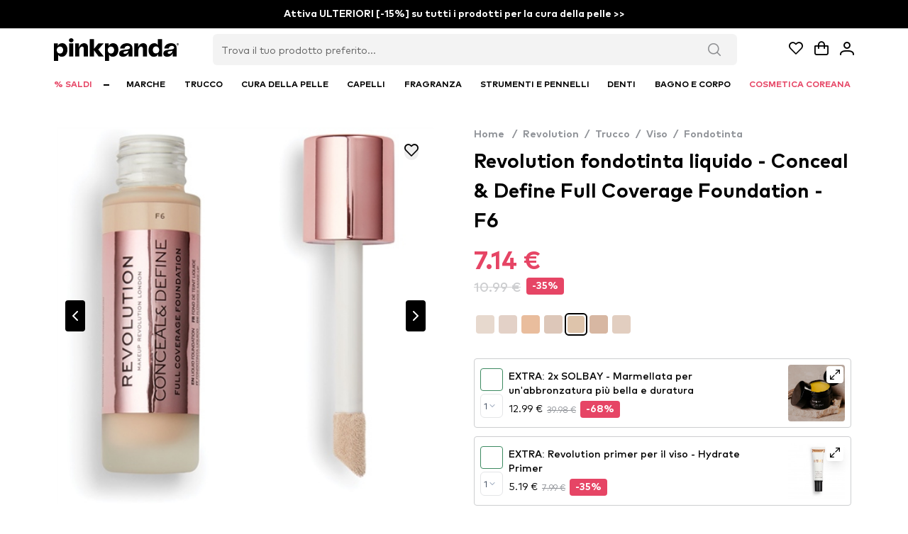

--- FILE ---
content_type: text/css; charset=utf-8
request_url: https://www.pinkpanda.it/_nuxt/Small.BsuiRtaR.css
body_size: -398
content:
.v-enter-active,.v-leave-active{transition:opacity .4s ease}.v-enter-from,.v-leave-to{opacity:0}


--- FILE ---
content_type: text/javascript; charset=utf-8
request_url: https://www.pinkpanda.it/_nuxt/D3uxBEhl.js
body_size: 1345
content:
import{K as y,Q as u,N as v,R as P}from"./Dj5SIUbj.js";import{P as i,U as p,O as d,a6 as C,Y as m,N as l,C as c,W as N,_ as k,ab as b,Q as g,S as f,V as z}from"./B9WjbkLb.js";import{s as w}from"./Di4R0Gaj.js";var O={root:function(n){var t=n.props,a=n.instance;return["p-badge p-component",{"p-badge-no-gutter":u.isNotEmpty(t.value)&&String(t.value).length===1,"p-badge-dot":u.isEmpty(t.value)&&!a.$slots.default,"p-badge-lg":t.size==="large","p-badge-xl":t.size==="xlarge","p-badge-info":t.severity==="info","p-badge-success":t.severity==="success","p-badge-warning":t.severity==="warning","p-badge-danger":t.severity==="danger","p-badge-secondary":t.severity==="secondary","p-badge-contrast":t.severity==="contrast"}]}},A=y.extend({name:"badge",classes:O}),T={name:"BaseBadge",extends:v,props:{value:{type:[String,Number],default:null},severity:{type:String,default:null},size:{type:String,default:null}},style:A,provide:function(){return{$parentInstance:this}}},S={name:"Badge",extends:T,inheritAttrs:!1};function E(e,n,t,a,h,s){return i(),p("span",l({class:e.cx("root")},e.ptmi("root")),[d(e.$slots,"default",{},function(){return[C(m(e.value),1)]})],16)}S.render=E;function r(e){"@babel/helpers - typeof";return r=typeof Symbol=="function"&&typeof Symbol.iterator=="symbol"?function(n){return typeof n}:function(n){return n&&typeof Symbol=="function"&&n.constructor===Symbol&&n!==Symbol.prototype?"symbol":typeof n},r(e)}function o(e,n,t){return n=L(n),n in e?Object.defineProperty(e,n,{value:t,enumerable:!0,configurable:!0,writable:!0}):e[n]=t,e}function L(e){var n=V(e,"string");return r(n)=="symbol"?n:String(n)}function V(e,n){if(r(e)!="object"||!e)return e;var t=e[Symbol.toPrimitive];if(t!==void 0){var a=t.call(e,n||"default");if(r(a)!="object")return a;throw new TypeError("@@toPrimitive must return a primitive value.")}return(n==="string"?String:Number)(e)}var D={root:function(n){var t=n.instance,a=n.props;return["p-button p-component",o(o(o(o(o(o(o(o({"p-button-icon-only":t.hasIcon&&!a.label&&!a.badge,"p-button-vertical":(a.iconPos==="top"||a.iconPos==="bottom")&&a.label,"p-disabled":t.$attrs.disabled||t.$attrs.disabled===""||a.loading,"p-button-loading":a.loading,"p-button-loading-label-only":a.loading&&!t.hasIcon&&a.label,"p-button-link":a.link},"p-button-".concat(a.severity),a.severity),"p-button-raised",a.raised),"p-button-rounded",a.rounded),"p-button-text",a.text),"p-button-outlined",a.outlined),"p-button-sm",a.size==="small"),"p-button-lg",a.size==="large"),"p-button-plain",a.plain)]},loadingIcon:"p-button-loading-icon pi-spin",icon:function(n){var t=n.props;return["p-button-icon",{"p-button-icon-left":t.iconPos==="left"&&t.label,"p-button-icon-right":t.iconPos==="right"&&t.label,"p-button-icon-top":t.iconPos==="top"&&t.label,"p-button-icon-bottom":t.iconPos==="bottom"&&t.label}]},label:"p-button-label"},K=y.extend({name:"button",classes:D}),Q={name:"BaseButton",extends:v,props:{label:{type:String,default:null},icon:{type:String,default:null},iconPos:{type:String,default:"left"},iconClass:{type:String,default:null},badge:{type:String,default:null},badgeClass:{type:String,default:null},badgeSeverity:{type:String,default:null},loading:{type:Boolean,default:!1},loadingIcon:{type:String,default:void 0},link:{type:Boolean,default:!1},severity:{type:String,default:null},raised:{type:Boolean,default:!1},rounded:{type:Boolean,default:!1},text:{type:Boolean,default:!1},outlined:{type:Boolean,default:!1},size:{type:String,default:null},plain:{type:Boolean,default:!1}},style:K,provide:function(){return{$parentInstance:this}}},R={name:"Button",extends:Q,inheritAttrs:!1,methods:{getPTOptions:function(n){var t=n==="root"?this.ptmi:this.ptm;return t(n,{context:{disabled:this.disabled}})}},computed:{disabled:function(){return this.$attrs.disabled||this.$attrs.disabled===""||this.loading},defaultAriaLabel:function(){return this.label?this.label+(this.badge?" "+this.badge:""):this.$attrs.ariaLabel},hasIcon:function(){return this.icon||this.$slots.icon}},components:{SpinnerIcon:w,Badge:S},directives:{ripple:P}},U=["aria-label","disabled","data-p-severity"];function j(e,n,t,a,h,s){var $=c("SpinnerIcon"),B=c("Badge"),I=N("ripple");return k((i(),p("button",l({class:e.cx("root"),type:"button","aria-label":s.defaultAriaLabel,disabled:s.disabled},s.getPTOptions("root"),{"data-p-severity":e.severity}),[d(e.$slots,"default",{},function(){return[e.loading?d(e.$slots,"loadingicon",{key:0,class:b([e.cx("loadingIcon"),e.cx("icon")])},function(){return[e.loadingIcon?(i(),p("span",l({key:0,class:[e.cx("loadingIcon"),e.cx("icon"),e.loadingIcon]},e.ptm("loadingIcon")),null,16)):(i(),g($,l({key:1,class:[e.cx("loadingIcon"),e.cx("icon")],spin:""},e.ptm("loadingIcon")),null,16,["class"]))]}):d(e.$slots,"icon",{key:1,class:b([e.cx("icon")])},function(){return[e.icon?(i(),p("span",l({key:0,class:[e.cx("icon"),e.icon,e.iconClass]},e.ptm("icon")),null,16)):f("",!0)]}),z("span",l({class:e.cx("label")},e.ptm("label")),m(e.label||" "),17),e.badge?(i(),g(B,l({key:2,value:e.badge,class:e.badgeClass,severity:e.badgeSeverity,unstyled:e.unstyled},e.ptm("badge")),null,16,["value","class","severity","unstyled"])):f("",!0)]})],16,U)),[[I]])}R.render=j;export{R as default};


--- FILE ---
content_type: text/javascript; charset=utf-8
request_url: https://www.pinkpanda.it/_nuxt/zgHTwbxK.js
body_size: 1598
content:
import B from"./D3uxBEhl.js";import{_ as T}from"./C2shw-Mw.js";import{t as F,s as x,S as V,b as j,n as y,p as L,a as R,d as k}from"./Dj5SIUbj.js";import{_ as z}from"./f-_k6NTN.js";import{_ as D}from"./AtjfoeHR.js";import{P as i,U as a,V as e,M as n,u as t,Y as r,S as v,$ as M,l as E,L as H,a1 as I,ab as U}from"./B9WjbkLb.js";import{l as W}from"./D3pctV-p.js";import"./Di4R0Gaj.js";import"./CJbG-lx0.js";import"./DHCEaHsp.js";import"./Cxhi2DXY.js";import"./DuZwYA7i.js";import"./BJ2GCIf7.js";import"./BanDnMIM.js";import"./B3hwGOLT.js";import"./BJtl3rmf.js";const Y={xmlns:"http://www.w3.org/2000/svg","xml:space":"preserve",width:"64",height:"64",fill:"currentColor",viewBox:"0 0 45.532 45.532"};function q(P,p){return i(),a("svg",Y,p[0]||(p[0]=[e("path",{d:"M22.766.001C10.194.001 0 10.193 0 22.766s10.193 22.765 22.766 22.765c12.574 0 22.766-10.192 22.766-22.765S35.34.001 22.766.001m0 6.807a7.53 7.53 0 1 1 .001 15.06 7.53 7.53 0 0 1-.001-15.06m-.005 32.771a16.7 16.7 0 0 1-10.88-4.012 3.2 3.2 0 0 1-1.126-2.439c0-4.217 3.413-7.592 7.631-7.592h8.762c4.219 0 7.619 3.375 7.619 7.592a3.2 3.2 0 0 1-1.125 2.438 16.7 16.7 0 0 1-10.881 4.013"},null,-1)]))}const G={render:q},J={class:"pb-8"},K={class:"flex justify-between"},Q={class:"flex gap-2"},X={class:"font-bold"},Z={class:"text-sm text-neutral-500"},tt={key:0,class:"w-full pt-8 mt-8 border-t"},et={class:"uppercase font-bold"},ot={key:0,class:"w-full pb-8 border-t pt-8 mt-8"},st={class:"uppercase text-neutral-800 font-bold"},nt={__name:"FullProfile",setup(P){const p=F(),{user:u}=x(p),f=V(),{wishlistProducts:d,lastSeenProducts:h}=x(f),o=j();return(l,b)=>{var g;const $=D,c=B,m=T,w=L;return i(),a("div",J,[n($,{title:"".concat(l.$t("my_profile")),class:"uppercase py-2 !pb-4"},null,8,["title"]),e("div",K,[e("div",Q,[n(t(G),{class:"text-neutral-200"}),e("div",null,[e("p",X,r(t(u).name)+" "+r(t(u).last_name),1),e("p",Z,r(t(u).email),1)])]),n(c,{name:"btn-edit-profile",type:"button",label:l.$t("edit_profile"),pt:{root:{class:"text-sm text-black border-none text-sm bg-neutral-50 shadow-none max-h-10"},label:{class:"font-bold"}},onClick:b[0]||(b[0]=_=>("navigateTo"in l?l.navigateTo:t(y))(t(o)("profil-me")))},null,8,["label"])]),((g=t(d))==null?void 0:g.length)>0?(i(),a("div",tt,[e("p",et,r(l.$t("saved")),1),n(m,{products:t(d)},null,8,["products"])])):v("",!0),n(w,null,{default:M(()=>{var _;return[((_=t(h))==null?void 0:_.length)>0?(i(),a("div",ot,[e("p",st,r(l.$t("last_seen_products")),1),n(m,{products:t(h)},null,8,["products"])])):v("",!0)]}),_:1})])}}},lt={class:"flex justify-center items-center w-full pt-4"},rt={class:"lg:hidden flex flex-col max-w-6xl w-full px-4"},it={class:"text-2xl font-medium font-primary uppercase py-2"},at=["onClick"],ct={class:"flex items-center"},pt={class:"text-base font-medium text-black hover:underline active:underline"},ut={key:0,class:"w-full pb-8 pt-2 lg:hidden"},dt={class:"uppercase text-neutral-800 font-bold"},mt={class:"w-full flex-row hidden lg:flex max-w-6xl px-4"},jt={__name:"index",setup(P){const p=V(),{lastSeenProducts:u}=x(p),f=F(),{user:d}=x(f),{logout:h}=f,{t:o}=R(),l=j();function b(){h(),y(l("/"))}const $=E(()=>[{title:o("my_data"),icon:"pi-user-edit",url:"profil-me"},{title:o("saved"),icon:"pi-heart",url:"wishlist"},{title:o("my_orders"),icon:"pi-shopping-bag",url:"my-orders"}]);return k({title:"".concat(o("my_profile")," | ").concat(o("store_name")),meta:[{property:"og:title",content:"".concat(o("my_profile")," | ").concat(o("store_name"))},{name:"description",content:o("profile_description")},{property:"og:description",content:o("profile_description")},{name:"twitter:title",content:"".concat(o("my_profile")," | ").concat(o("store_name"))},{name:"twitter:description",content:o("profile_description")}]}),(c,m)=>{var S,C;const w=B,g=T,_=L,N=z,A=nt;return i(),a("div",lt,[e("div",rt,[e("h1",it,r("".concat(c.$t("hey")," ").concat((S=t(d))!=null&&S.name?(C=t(d))==null?void 0:C.name:"","!")),1),(i(!0),a(H,null,I(t($),(s,O)=>(i(),a("button",{key:O,class:"w-full py-3 px-3 flex items-center justify-between cursor-pointer rounded hover:bg-neutral-50",onClick:_t=>("navigateTo"in c?c.navigateTo:t(y))(t(l)(s==null?void 0:s.url))},[e("div",ct,[e("i",{class:U(["pi text-sm pr-4 text-black",s==null?void 0:s.icon])},null,2),e("h2",pt,r(s==null?void 0:s.title),1)]),m[0]||(m[0]=e("i",{class:"pi pi-chevron-right text-sm text-black"},null,-1))],8,at))),128)),n(w,{name:"btn-logout",type:"button",icon:"pi pi-sign-out",label:c.$t("logout"),pt:t(W),class:"my-6 md:max-w-sm self-center",onClick:b},null,8,["label","pt"]),n(_,null,{default:M(()=>{var s;return[((s=t(u))==null?void 0:s.length)>0?(i(),a("div",ut,[e("p",dt,r(c.$t("last_seen_products")),1),n(g,{products:t(u)},null,8,["products"])])):v("",!0)]}),_:1})]),e("div",mt,[n(N),n(A,{class:"w-3/4"})])])}}};export{jt as default};


--- FILE ---
content_type: text/javascript; charset=utf-8
request_url: https://www.pinkpanda.it/_nuxt/I-6OZGUx.js
body_size: 1372
content:
import{_ as I}from"./DD1mBvKP.js";import q from"./CEywL8HK.js";import{f as N,s as U,a as A,b as H,u as Q,g as Y,d as D,n as F,e as K}from"./Dj5SIUbj.js";import{S as M}from"./D77Ndos2.js";import{L as j}from"./_-ErIdAR.js";import{r as G}from"./D3pctV-p.js";import{l as h,b,c as J,U as l,V as c,u as s,M as m,L as g,a1 as v,z as W,S as X,Q as Z,P as r,Y as x}from"./B9WjbkLb.js";import"./DiTXFcm-.js";const ee={class:"max-w-6xl w-full mx-auto px-4 relative flex flex-col md:flex-row"},te={class:"content-container flex-grow"},oe={key:0},se={class:"grid grid-cols-[repeat(auto-fill,_minmax(40px,_1fr))] gap-1 space-between"},re=["onClick"],ae={class:"relative max-w-md"},ne={class:"relative grid grid-rows-1 grid-cols-2 lg:grid-cols-3 gap-4 pb-8 lg:pt-4 lg:pb-16"},le=["id"],ie={class:"text-2xl font-bold mb-2"},ce={class:"space-y-2"},de=["onClick"],ue={key:0,class:"flex justify-center py-6"},we={__name:"index",setup(pe){const k=N(),{brands:C,reversedAlphabetBrands:B,loading:$,error:L}=U(k),{t}=A(),P=H(),f=Q(),T=Y(),y=h(()=>[{id:"a_to_z",title:t("sort_a_to_z")},{id:"z_to_a",title:t("sort_z_to_a")}]),_=b(y.value.find(e=>e.id===(f==null?void 0:f.query.order_by))||y.value[0]),u=b(""),R=h(()=>{var o;const e=((o=_.value)==null?void 0:o.id)==="z_to_a"?B.value:C.value;return u.value?e.filter(a=>a.title.toLowerCase().includes(u.value.toLowerCase())):e}),S=h(()=>{const e={};return R.value.forEach(o=>{const a=o.title.charAt(0).toUpperCase(),d=/^\d/.test(a)?"#":a;e[d]||(e[d]=[]),e[d].push(o)}),e}),V="#ABCDEFGHIJKLMNOPQRSTUVWXYZ".split("");function z(e){var a;const o=document.getElementById(e);if(o){const n=(((a=document.querySelector(".sticky"))==null?void 0:a.offsetHeight)||0)+42,i=o.getBoundingClientRect().top+window.scrollY-n;window.scrollTo({top:i,behavior:"smooth"})}}J(_,()=>{var e;T.push({query:{order_by:(e=_.value)==null?void 0:e.id}})});const E=b(null);return D({title:"".concat(t("brands")," | ").concat(t("store_name")),meta:[{property:"og:title",content:"".concat(t("brands")," | ").concat(t("store_name"))},{name:"description",content:t("brand_description")},{property:"og:description",content:t("brand_description")},{name:"twitter:title",content:"".concat(t("brands")," | ").concat(t("store_name"))},{name:"twitter:description",content:t("brand_description")}]}),(e,o)=>{const a=I,d=q,w=K;return r(),l("div",ee,[c("div",te,[s(L)?(r(),Z(w,{key:1,"is-soft":!0})):(r(),l("div",oe,[m(a,{title:e.$t("brands"),class:"!pb-0"},null,8,["title"]),c("div",{ref_key:"alphabetContainerRef",ref:E,class:"sticky top-12 md:static mb-4 bg-white z-10 pt-4 max-md:pt-9 pb-1"},[c("div",se,[(r(!0),l(g,null,v(s(V),n=>(r(),l("button",{key:n,class:"aspect-square w-full font-semibold bg-neutral-50 text-neutral-500 rounded hover:bg-brand-50 focus:bg-brand-50 focus:text-brand-500 focus:outline-none focus:ring-2 focus:ring-brand-500 text-xs",onClick:p=>z(n)},x(n),9,re))),128))])],512),c("div",ae,[m(d,{id:"brands-search-input",modelValue:s(u),"onUpdate:modelValue":o[0]||(o[0]=n=>W(u)?u.value=n:null),type:"text",pt:s(G),class:"bg-neutral-50 !border-neutral-100 w-full mb-6 placeholder:text-neutral-600",autocomplete:"off",placeholder:e.$t("brand_search")},null,8,["modelValue","pt","placeholder"]),m(s(M),{class:"absolute top-2 right-3 !text-neutral-600"})]),c("div",ne,[(r(!0),l(g,null,v(s(S),(n,p)=>(r(),l("div",{id:p,key:p,class:"mb-4 border-t pt-4 border-neutral-200"},[c("h2",ie,x(p),1),c("ul",ce,[(r(!0),l(g,null,v(n,(i,O)=>(r(),l("li",{key:O,class:"hover:underline cursor-pointer text-neutral-500 font-medium text-sm md:text-base",onClick:me=>("navigateTo"in e?e.navigateTo:s(F))(s(P)({name:"brand-url",params:{url:i==null?void 0:i.url}}))},x(i==null?void 0:i.title),9,de))),128))])],8,le))),128))]),s($)?(r(),l("div",ue,[m(s(j),{class:"w-8 animate-spin"})])):X("",!0)]))])])}}};export{we as default};


--- FILE ---
content_type: text/javascript; charset=utf-8
request_url: https://www.pinkpanda.it/_nuxt/AtjfoeHR.js
body_size: 30
content:
import{g as m,o as u}from"./Dj5SIUbj.js";import{d as _}from"./D3pctV-p.js";import{P as f,U as p,V as e,M as k,$ as x,ab as s,u as d,Y as o}from"./B9WjbkLb.js";const b={class:"w-full bg-white flex items-center justify-between pb-6"},h={class:"flex items-center"},B={class:"text-2xl font-medium font-primary"},g={class:"text-neutral-400 text-sm"},C={__name:"Subtitle",props:{title:String,subtitle:String,customBackEvent:Boolean,showBack:Boolean},emits:["onBackEvent"],setup(t,{emit:n}){const a=t,c=n,i=m();function l(){a.customBackEvent?c("onBackEvent"):i.back()}return(v,w)=>{const r=u;return f(),p("div",b,[e("div",h,[k(r,{name:"btn-go-back-navigation",class:s(["text-black cursor-pointer pr-2",t.showBack?"":"lg:hidden"]),onClick:l},{default:x(()=>[e("i",{class:s(["pi pi-chevron-left text-xs pb-2",d(_)])},null,2)]),_:1},8,["class"]),e("h1",B,o(t.title),1)]),e("p",g,o(t.subtitle),1)])}}};export{C as _};
